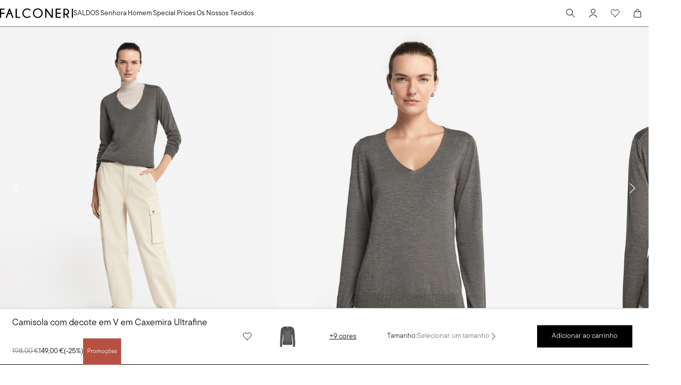

--- FILE ---
content_type: image/svg+xml
request_url: https://www.falconeri.com/mobify/bundle/470/static/img/product-care/icon-care-ginetex-P-0.svg
body_size: -83
content:
<svg enable-background="new 0 0 58.3 58.3" viewBox="0 0 58.3 58.3" xmlns="http://www.w3.org/2000/svg"><path d="m49.8 8.6c5.6 5.4 8.7 12.9 8.6 20.6.1 7.8-3 15.2-8.6 20.6-5.4 5.6-12.9 8.6-20.6 8.5-7.7.1-15.2-3-20.6-8.5-5.6-5.4-8.7-12.8-8.6-20.6-.1-7.8 3-15.2 8.6-20.6 5.3-5.6 12.8-8.7 20.5-8.6 7.8-.1 15.3 3 20.7 8.6zm-3.4 38c4.7-4.5 7.3-10.8 7.2-17.4.1-6.5-2.5-12.8-7.2-17.3-4.5-4.7-10.8-7.3-17.3-7.2-6.5-.1-12.7 2.5-17.2 7.2-4.7 4.5-7.3 10.8-7.2 17.3-.1 6.5 2.5 12.8 7.2 17.3 4.5 4.7 10.8 7.3 17.2 7.2 6.5.1 12.8-2.5 17.3-7.1zm-5.9-27.2c1.4 1.7 2.1 3.8 2.1 6s-.7 4.3-2.1 6c-1.3 1.7-3.8 2.6-7.5 2.6h-7.4v10.8h-5v-28.1h12.4c3.6 0 6.1.9 7.5 2.7zm-2.7 6c0-3.1-1.6-4.6-4.9-4.6h-7.3v9.2h7.2c1.3 0 2.5-.4 3.5-1.1 1-.9 1.6-2.2 1.5-3.5z" fill="#1d1d1b"/></svg>

--- FILE ---
content_type: image/svg+xml
request_url: https://www.falconeri.com/mobify/bundle/470/static/img/product-care/icon-care-ginetex-W-2.svg
body_size: -21
content:
<svg enable-background="new 0 0 58.3 77.1" viewBox="0 0 58.3 77.1" xmlns="http://www.w3.org/2000/svg"><path d="m49.8 8.6c5.6 5.4 8.7 12.9 8.6 20.6.1 7.8-3 15.2-8.6 20.6-5.4 5.6-12.9 8.6-20.6 8.5-7.7.1-15.2-3-20.6-8.5-5.6-5.4-8.7-12.8-8.6-20.6-.1-7.8 3-15.2 8.6-20.6 5.3-5.6 12.8-8.7 20.5-8.6 7.8-.1 15.3 3 20.7 8.6zm5.4 54.4v4.6h-52.1v-4.6zm0 9.4v4.7h-52.1v-4.7zm-8.8-25.9c4.7-4.5 7.3-10.8 7.2-17.3.1-6.5-2.5-12.8-7.2-17.3-4.5-4.7-10.8-7.3-17.3-7.2-6.5-.1-12.7 2.5-17.2 7.2-4.7 4.5-7.3 10.8-7.2 17.3-.1 6.5 2.5 12.8 7.2 17.3 4.5 4.7 10.8 7.3 17.2 7.2 6.5.1 12.8-2.5 17.3-7.2zm1.1-28.8-7.8 28.2h-5l-5.6-21.5h-.1l-5.7 21.5h-5l-7.5-28.2h5l5 21.5h.2l5.7-21.5h5l5.5 21.5h.1l5.2-21.5z" fill="#1d1d1b"/></svg>

--- FILE ---
content_type: image/svg+xml
request_url: https://www.falconeri.com/mobify/bundle/470/static/img/product-care/icon-care-ginetex-round-square-no.svg
body_size: -9
content:
<svg enable-background="new 0 0 67.7 52.1" viewBox="0 0 67.7 52.1" xmlns="http://www.w3.org/2000/svg"><path d="m59.8 10.6v30.9l7.8 5.5-2.6 3.8-5.2-3.6v4.9h-52v-4.9l-5.2 3.6-2.6-3.8 7.8-5.4v-31l-7.8-5.5 2.6-3.8 5.2 3.6v-4.9h52v4.9l5.2-3.6 2.6 3.8zm-4.6-2.4v-3.5h-42.7v3.5l5.4 3.8c4-4.7 9.8-7.4 16-7.3 6.2-.1 12 2.6 16 7.3zm-42.7 5.7v24.3l2.6-1.9c-3.5-6.4-3.5-14.2 0-20.6zm0 30v3.5h42.7v-3.5l-5.4-3.8c-4 4.7-9.8 7.4-16 7.3-6.2.1-12-2.6-16-7.3zm6.5-25.4c-1.2 2.3-1.9 5-1.8 7.6 0 2.6.6 5.2 1.8 7.5l10.7-7.5zm2.6-3.9 12.2 8.6 12.2-8.6c-3.1-3.4-7.6-5.3-12.2-5.2-4.6 0-9 1.9-12.2 5.2zm12.2 14.4-12.2 8.4c3.1 3.4 7.5 5.4 12.2 5.3 4.6.1 9.1-1.8 12.2-5.3zm14.9 4.6c1.2-2.3 1.8-4.9 1.8-7.5s-.6-5.2-1.8-7.6l-10.8 7.6zm6.5-19.7-2.6 1.8c1.7 3.2 2.7 6.7 2.6 10.3zm0 24.3v-12.1c0 3.6-.9 7.1-2.6 10.2z" fill="#1d1d1b"/></svg>

--- FILE ---
content_type: image/svg+xml
request_url: https://www.falconeri.com/mobify/bundle/470/static/img/product-care/icon-care-ginetex-wash-hands.svg
body_size: 279
content:
<svg enable-background="new 0 0 77.6 57.1" viewBox="0 0 77.6 57.1" xmlns="http://www.w3.org/2000/svg"><path clip-rule="evenodd" d="m72.8 5h4.8l-9.1 52.1h-59.4l-9.1-52.1h4.8l1.6 9.5c.8-.2 1.5-.7 2.1-1.3.7-.7 1.4-1.4 2-2.1.7-.8 1.6-1.5 2.5-2 1.2-.6 2.5-.9 3.8-.9 2.5 0 4.9 1.3 7.2 3.8 0 0 0-.2 0-.6 0-2.5.8-4.9 2.3-7 1.4-2 3.4-3.6 5.7-4.5v2.6c-1.7.9-3.1 2.2-4.1 3.8s-1.6 3.5-1.6 5.4l-.1 17c0 1.2.4 1.8 1.2 1.8s1.2-.6 1.2-1.8v-12.6c3.2.1 6.2-1.3 8.1-3.8v3.3c-1.6 1.4-3.6 2.3-5.7 2.7v10.2c0 3-1.2 4.5-3.5 4.5-1 .1-2-.4-2.6-1.2s-1-1.9-.9-2.9v-10.6c-1.2-.9-2.3-1.9-3.2-3-1.6-1.6-2.9-2.5-4-2.5-1.1.1-2.1.6-2.8 1.4-.9.9-1.9 1.9-3 3-1 1-2.4 1.7-3.8 2l5.8 33.3h51.6l5.8-33.5c-2-.6-3.7-1.8-5-3.4-1.7-1.9-3.1-2.8-4.2-2.8s-2.5.9-4.2 2.6c-1.1 1.3-2.4 2.4-3.9 3.2v15.4c0 3-1.2 4.5-3.5 4.5-.4 0-.8-.1-1.2-.2v1.2 1.4c0 .3 0 .7-.1 1.3 0 .5-.1.9-.3 1.3-.2.3-.4.6-.6 1s-.6.6-1 .8c-.9.3-1.9.3-2.9 0-.3 1.5-1.7 2.6-3.3 2.5-1.6.1-3-.9-3.4-2.5-.4.2-.9.3-1.4.2-1 .1-2-.4-2.6-1.2s-1-1.8-.9-2.9v-19.1h2.3v18.8c0 1.4.4 2.1 1.2 2.1s1.2-.5 1.2-1.5v-19.4h2.4v21.1c0 1.3.4 2 1.2 2s1.2-.6 1.2-1.8l-.1-21.3h2.4v18.8c0 1.4.4 2.1 1.1 2.1s1.2-.6 1.2-1.8v-19h2.4v11.7c0 1.3.4 2 1.2 2s1.2-.6 1.2-1.8v-22.5c0-1.8-.5-3.6-1.4-5.2s-2.2-2.9-3.8-3.8v-2.6c5 2.2 7.5 6.4 7.5 12.8.2-.2.4-.4.7-.8s.5-.6.7-.7l.6-.6c.3-.3.5-.5.7-.6l.7-.6c.2-.2.5-.4.8-.5.2-.1.5-.2.8-.4s.6-.3.9-.4l1-.2c.4-.1.7-.1 1.1-.1 1.3 0 2.6.3 3.7.9 1 .5 1.8 1.2 2.5 2 .6.7 1.2 1.4 1.9 2.1.5.6 1.2 1 2 1.3z" fill-rule="evenodd"/></svg>

--- FILE ---
content_type: image/svg+xml
request_url: https://www.falconeri.com/mobify/bundle/470/static/img/product-care/icon-care-ginetex-triangle-no.svg
body_size: -189
content:
<svg enable-background="new 0 0 67.7 55.7" viewBox="0 0 67.7 55.7" xmlns="http://www.w3.org/2000/svg"><path d="m47.3 23.1 12.5 21.9 7.8 5.5-2.6 3.7 1 1.4h-64l.7-1.3h-.1l-2.6-3.7 8.2-5.8 12.4-21.6-20.6-14.5 2.6-3.7 20.4 14.1 11-19.1 10.9 19 20.1-14 2.6 3.8zm-35.5 24.9-1.7 2.8h47.8l-1.6-2.5-22.5-15.8zm12.7-22.1-7.2 12.6 12.5-8.8zm16.5-4.1-7-12.6-7.2 12.6 7 5zm9.8 17-7.4-12.9-5.4 3.8z" fill="#1d1d1b"/></svg>

--- FILE ---
content_type: application/javascript; charset=utf8
request_url: https://www.falconeri.com/mobify/bundle/470/7999.js
body_size: 7499
content:
"use strict";(self.__LOADABLE_LOADED_CHUNKS__=self.__LOADABLE_LOADED_CHUNKS__||[]).push([[7999],{20522:(e,t,n)=>{n.d(t,{A:()=>s});var r=n(77810),a=n(75826),o=n.n(a),i=n(12945);const l=({source:e})=>{const t=(0,i.j)();return e&&""!==e.trim()?r.createElement("video",{style:{width:"100%",height:"100%",objectFit:"cover"},autoPlay:!t,muted:!0,loop:!0,playsInline:!0,controls:!!t,"data-testid":"video-player"},r.createElement("source",{src:e,type:"video/mp4"}),"Your browser does not support the video tag."):null},s=l;l.propTypes={source:o().string}},49475:(e,t,n)=>{n.d(t,{A:()=>$e});var r=n(68175),a=n(64180),o=n(77810),i=n(75826),l=n.n(i),s=n(26392),c=n(90150),u=n(77182),d=n(63668),m=n(59146),p=n(18801),f=n(41863);const g=["product","enablePage"],b=e=>{var t,n,r,i,l;const{product:s,enablePage:c}=e,d=(0,p.A)(e,g),b="plp"===c?"defaultWhite":"defaultNeutral",v=(0,u.V)("ProductTag",{variant:b});let y,E,h={},w={};function O(e){return-1!==e.indexOf(c)}var A;if(null!=s&&null!==(t=s.c_customTag)&&void 0!==t&&t.c_text)O(null==s||null===(A=s.c_customTag)||void 0===A?void 0:A.c_EnablePages)&&(w=s.c_customTag);else if(null!=s&&null!==(n=s.c_onlyInApp)&&void 0!==n&&n.c_text){var _;O(null==s||null===(_=s.c_onlyInApp)||void 0===_?void 0:_.c_EnablePages)&&(w=s.c_onlyInApp)}else null!=s&&s.c_isNew&&(E=o.createElement(f.A,{defaultMessage:[{type:0,value:"New in"}],id:"productTag.label.isNew"}));return y=null===(r=w)||void 0===r?void 0:r.c_text,null!==(i=w)&&void 0!==i&&i.c_bgColor&&(h.backgroundColor=w.c_bgColor),null!==(l=w)&&void 0!==l&&l.c_textColor&&(h.color=w.c_textColor),y||E?o.createElement(m.a,(0,a.A)({as:"span"},v,h,{"data-testid":"product-tag"},d),y||E):""};b.propTypes={enablePage:l().string.isRequired,product:l().object.isRequired},b.displayName="ProductTag";const v=b;var y=n(77223),E=n(84730),h=n(34692),w=n(79637),O=n(28137),A=n(96182),_=n(536),C=n(67234),T=n(18646),x=n(61892),I=n(21052),P=n(77176),M=n(83285),j=n(12375),F=n(49181);function S(e,t){var n=Object.keys(e);if(Object.getOwnPropertySymbols){var r=Object.getOwnPropertySymbols(e);t&&(r=r.filter(function(t){return Object.getOwnPropertyDescriptor(e,t).enumerable})),n.push.apply(n,r)}return n}function D(e){for(var t=1;t<arguments.length;t++){var n=null!=arguments[t]?arguments[t]:{};t%2?S(Object(n),!0).forEach(function(t){(0,r.A)(e,t,n[t])}):Object.getOwnPropertyDescriptors?Object.defineProperties(e,Object.getOwnPropertyDescriptors(n)):S(Object(n)).forEach(function(t){Object.defineProperty(e,t,Object.getOwnPropertyDescriptor(n,t))})}return e}const L=({isLoading:e,labels:t,fullProducts:n,analytics_listId:r,onCloseDrawer:i})=>{const[l,d]=(0,o.useState)(!0),[p,f]=(0,o.useState)(!1),g=(0,u.o)("StyleWith",{variant:"mobile"}),b=(0,u.o)("Swiper",{variant:"style_with"}),v=(0,o.useRef)(null),y=e=>{const t=v.current.swiper;if("recommendation-prev"===e.currentTarget.id){if(null!=t&&t.isBeginning)return;t.slidePrev()}else{if(null!=t&&t.isEnd)return;t.slideNext()}},E=(0,o.useMemo)(()=>{var t;return e?Array.from({length:3}).map((e,t)=>o.createElement(s.qr,{key:t},o.createElement(F.A,{key:`skeleton-${t}`}))):null==n||null===(t=n.data)||void 0===t?void 0:t.map((e,t)=>o.createElement(s.qr,{key:t},o.createElement(M.A,{key:e.id,product:e,productId:e.id,variant:"recommendations",hasColorSwatches:!1,isSlide:!0,triggerClose:i,analyticsObject:{index:t,nameList:"style_with",listId:r}})))},[e,null==n?void 0:n.data,i,r]);return o.createElement(o.Fragment,null,o.createElement(C.s,g.recommendation_header_container,e?o.createElement(o.Fragment,null,o.createElement(T.r,(0,a.A)({noOfLines:1},g.title_skeleton,{"data-testid":"title-skeleton"})),o.createElement(C.s,g.recommendation_control,o.createElement(x.E,g.button_skeleton),o.createElement(x.E,g.button_skeleton))):o.createElement(o.Fragment,null,o.createElement(I.E,g.recommendation_title,t.RECOMMENDATION_TITLE),o.createElement(C.s,g.recommendation_control,o.createElement(P.K,(0,a.A)({variant:"arrow_button_black",icon:o.createElement(j.A,{name:"chevron_left",size:16,color:"currentColor"}),id:"recommendation-prev","aria-label":t.RECOMMENDATION_PREV,onClick:e=>y(e),isDisabled:l},g.button_navigation)),o.createElement(P.K,(0,a.A)({variant:"arrow_button_black",icon:o.createElement(j.A,{name:"chevron_right",size:16,color:"currentColor"}),id:"recommendation-next","aria-label":t.RECOMMENDATION_NEXT,onClick:e=>y(e),isDisabled:p},g.button_navigation))))),o.createElement(m.a,{__css:D({},b)},o.createElement(s.RC,{id:"swiper-style-with",slidesPerView:1.33,spaceBetween:0,direction:"horizontal",position:"relative",modules:[c.FJ,c.Vx,c.Jq],navigation:{nextEl:"#recommendation-next",prevEl:"#recommendation-prev"},mousewheel:{forceToAxis:!0},"data-testid":"swiper-style-with",ref:v,onSlideChange:()=>{(()=>{var e;const t=(null==v||null===(e=v.current)||void 0===e?void 0:e.swiper)||{};f(null==t?void 0:t.isEnd)})(),(()=>{var e;const t=(null==v||null===(e=v.current)||void 0===e?void 0:e.swiper)||{};d(null==t?void 0:t.isBeginning)})()}},E)))},R=L;L.propTypes={isLoading:l().bool,labels:l().object,fullProducts:l().object,analytics_listId:l().string,onCloseDrawer:l().func};var k=n(75828);const N=({isLoading:e,fullProducts:t,analytics_listId:n,onCloseDrawer:r})=>{const a=(0,u.o)("StyleWith",{variant:"desktop"}),i=(0,o.useMemo)(()=>{var a;return e?Array.from({length:3}).map((e,t)=>o.createElement(F.A,{key:`skeleton-${t}`})):null==t||null===(a=t.data)||void 0===a?void 0:a.map((e,t)=>o.createElement(M.A,{key:e.id,product:e,productId:e.id,variant:"recommendations",hasColorSwatches:!1,triggerClose:r,isSlide:!1,analyticsObject:{index:t,nameList:"style_with",listId:n}}))},[e,null==t?void 0:t.data,r,n]);return o.createElement(k.x,a.container,i)},B=N;N.propTypes={isLoading:l().bool,labels:l().object,fullProducts:l().object,analytics_listId:l().string,onCloseDrawer:l().func};var $=n(90031);const z=({product:e,productList:t,analytics_listId:n,onCloseDrawer:r,isOpenDrawer:a})=>{var i;const{formatMessage:l}=(0,h.A)(),s=(0,A.A)({base:!1,lg:!0}),c=s?"right":"bottom",{data:u,isLoading:d}=(0,$.useProducts)({parameters:{ids:t?t.recommended:[]}},{enabled:null!=t&&(null===(i=t.recommended)||void 0===i?void 0:i.length)>0&&!!e&&a}),m={TITLE:l({defaultMessage:[{type:0,value:"Style with"}],id:"product.stileWith.title"}),RECOMMENDATION_TITLE:l({defaultMessage:[{type:0,value:"You might like"}],id:"product.stileWith.recommendation.title"}),RECOMMENDATION_PREV:l({defaultMessage:[{type:0,value:"Previous"}],id:"product.stileWith.recommendation.prev"}),RECOMMENDATION_NEXT:l({defaultMessage:[{type:0,value:"Next"}],id:"product.stileWith.recommendation.next"}),RECOMMENDATION_ARIA_LABEL:l({defaultMessage:[{type:0,value:"Browse recommended products"}],id:"recommended.products.accessible.label"}),FOOTER_BUTTON:l({defaultMessage:[{type:0,value:"Continua lo shopping"}],id:"global.continueToShopping"})},p=d;return e&&0!==Object.keys(e).length?o.createElement(_.A,{id:"style-with-drawer",variant:"style_with",isFullHeight:!!s,placement:c,isOpen:a,onClose:r,title:m.TITLE,body:o.createElement(o.Fragment,null,s?o.createElement(B,{isLoading:p,fullProducts:u,analytics_listId:n,onCloseDrawer:r}):o.createElement(R,{isLoading:p,labels:m,fullProducts:u,analytics_listId:n,onCloseDrawer:r})),footer:o.createElement(O.$,{variant:"primary_button_black",onClick:()=>r(),"data-testid":"add-to-cart-footer-button-add"},m.FOOTER_BUTTON)}):null},W=z;z.propTypes={product:l().object,productList:l().object,analytics_listId:l().string,isOpenDrawer:l().bool,onCloseDrawer:l().func,analytics_nameList:l().string,customContainer:l().string};var Z=n(7195);const q=e=>{if(e){const t=e.getBoundingClientRect();t.top>=0&&t.left>=0&&t.bottom<=(window.innerHeight||document.documentElement.clientHeight)&&t.right<=(window.innerWidth||document.documentElement.clientWidth)||e.scrollIntoView({behavior:"smooth",block:"center"})}},U=["product","productList","analytics_listId"],H=e=>{let{product:t,productList:n,analytics_listId:r}=e,i=(0,p.A)(e,U);const{isOpen:l,onOpen:s,onClose:c}=(0,w.j)(),{analyticsEventProduct:u}=(0,Z.A)(),{formatMessage:d}=(0,h.A)(),m=(0,o.useRef)(null),f={TITLE:d({defaultMessage:[{type:0,value:"Style with"}],id:"product.stileWith.title"})};return o.createElement(o.Fragment,null,o.createElement(O.$,(0,a.A)({variant:"style_with",onClick:()=>{u({action:"style_with",product:t}),s()},onFocus:()=>{q(m.current)},ref:m},i),f.TITLE),o.createElement(W,{product:t,productList:n,analytics_listId:r,onCloseDrawer:()=>{c()},isOpenDrawer:l}))};H.propTypes={product:l().object,productList:l().object,analytics_listId:l().string,analytics_nameList:l().string};const J=H;var K=n(20522),V=n(18965),Y=n(42906),X=n(46686),G=n(60967),Q=n(17217);const ee=["isOverCanvas"],te=Q.i7`
        0% {
        opacity: 0;
		transform: scale(0.1) translateZ(-2vmin);
	}
	66% {
		opacity: 0.8;
		transform: scale(0.8) translateZ(4vmin);
	}
	100% {
        opacity: 0;
		transform: scale(1) translateZ(2vmin);
	}
    `,ne=(0,o.forwardRef)((e,t)=>{let{isOverCanvas:n}=e,r=(0,p.A)(e,ee);const i=(0,u.o)("FeelTheFabric"),l=`${te} 2s infinite`,s=`${te} 2s 1s infinite`;return o.createElement(m.a,(0,a.A)({},i.circleCursorContainer,r,{"data-testid":"circle-cursor",ref:t}),o.createElement(m.a,(0,a.A)({},i.outerCircleCursor,{animation:n?l:void 0,"data-testid":"outer-circle"})),o.createElement(m.a,(0,a.A)({},i.innerCircleCursor,{animation:n?s:void 0,"data-testid":"inner-circle"})))});ne.propTypes={isOverCanvas:l().bool};const re=ne;ne.displayName="CircleCursor";const ae=({label:e,animation:t})=>{const n=(0,u.o)("FeelTheFabric",{});return e&&""!==e.trim()?o.createElement(m.a,(0,a.A)({},n.footerContainer,{animation:t}),o.createElement(I.E,(0,a.A)({},n.footerCaption,{"data-testid":"feel-the-fabric-caption","data-animation":t?"fade-in":void 0}),e)):null};ae.propTypes={label:l().string,animation:l().string},ae.displayName="FeelTheFabricFooter";const oe=ae,ie=({animation:e})=>{const t=(0,u.o)("FeelTheFabric",{});return o.createElement(m.a,(0,a.A)({},t.overlay,{animation:e,"data-testid":"feel-the-fabric-overlay","data-animation":e?"fade-out":void 0}))};ie.propTypes={animation:l().string},ie.displayName="FeelTheFabricOverlay";const le=ie;var se=n(13682);const ce=(0,o.forwardRef)((e,t)=>{let n=(0,a.A)({},((0,se.A)(e),e));const r=(0,u.o)("FeelTheFabric",{});return o.createElement(m.a,(0,a.A)({},r.magnifierLens,n,{ref:t}))});ce.displayName="Magnifier",ce.propTypes={magnifierPos:l().shape({x:l().number,y:l().number})};const ue=ce,de=["label","animation"],me=e=>{let{label:t,animation:n}=e,r=(0,p.A)(e,de);const i=(0,u.o)("FeelTheFabric",{});return o.createElement(I.E,(0,a.A)({as:"h2"},i.title,{animation:n,"data-testid":"feel-the-fabric-title","data-animation":n?"fade-out":void 0},r),t)};me.propTypes={label:l().string,animation:l().string},me.displayName="ExperienceTitle";const pe=me,fe=["animation","label","setIsExperienceStarted"],ge=e=>{let{animation:t,label:n,setIsExperienceStarted:r}=e,i=(0,p.A)(e,fe);const l=(0,u.o)("FeelTheFabric",{});return o.createElement(O.$,(0,a.A)({variant:"primary_button_outline_white"},l.buttonExperience,{animation:t,onClick:()=>{r(!0)},"data-testid":"feel-the-fabric-cta","data-animation":t?"fade-out":void 0},i),n)};ge.propTypes={animation:l().string,label:l().string,setIsExperienceStarted:l().func},ge.displayName="ExperienceButton";const be=ge,ve=["label","animation","isMagnifierEnabled","setIsMagnifierEnabled"],ye=e=>{let{label:t,animation:n,isMagnifierEnabled:r,setIsMagnifierEnabled:i}=e,l=(0,p.A)(e,ve);const s=(0,u.o)("FeelTheFabric",{});return o.createElement(O.$,(0,a.A)({variant:"primary_button_outline_white",leftIcon:r?o.createElement(j.A,{name:"magnifier_enabled",size:16,color:"white"}):o.createElement(j.A,{name:"magnifier_disabled",size:16,color:"white"})},s.buttonMagnifier,{animation:n,onClick:()=>i(!r)},l),t)};ye.propTypes={label:l().string,animation:l().string,isMagnifierEnabled:l().bool,setIsMagnifierEnabled:l().func},ye.displayName="ZoomButton";const Ee=ye;var he=n(41676);var we=n(21710),Oe=n(36753),Ae=n(76626);function _e(e,t){var n=Object.keys(e);if(Object.getOwnPropertySymbols){var r=Object.getOwnPropertySymbols(e);t&&(r=r.filter(function(t){return Object.getOwnPropertyDescriptor(e,t).enumerable})),n.push.apply(n,r)}return n}function Ce(e){for(var t=1;t<arguments.length;t++){var n=null!=arguments[t]?arguments[t]:{};t%2?_e(Object(n),!0).forEach(function(t){(0,r.A)(e,t,n[t])}):Object.getOwnPropertyDescriptors?Object.defineProperties(e,Object.getOwnPropertyDescriptors(n)):_e(Object(n)).forEach(function(t){Object.defineProperty(e,t,Object.getOwnPropertyDescriptor(n,t))})}return e}const Te=e=>`${e} 0.6s ease-in-out forwards`,xe=Te(Q.i7`
    from { opacity: 1; }
    to { opacity: 0; z-index: -1; }
`),Ie=Te(Q.i7`
    from { opacity: 0; }
    to { opacity: 1; }
`),Pe=({product:e,onCloseDrawer:t})=>{var n;const[r,i]=(0,o.useState)("loading"),[l,s]=(0,o.useState)(!1),[c,d]=(0,o.useState)(!1),[p,f]=(0,o.useState)(!1),g=function({productColor:e=null}){const t=(0,he.A)(),[n,r]=(0,o.useState)({});return(0,o.useEffect)(()=>{t.getCustomPreference("feelFabricImg").then(t=>{const n=JSON.parse(t||"{}");n[e]&&r(n[e])})},[e]),e?n:null}({productColor:(null==e?void 0:e.c_color)||null}),b=(0,A.A)({base:!0,lg:!1}),v=(0,u.o)("FeelTheFabric"),{formatMessage:y}=(0,h.A)(),E=(null==e||null===(n=e.c_images)||void 0===n?void 0:n.feel_fabric)||null,w=(0,o.useMemo)(()=>{if(!E)return null;const e=E[0],t=(null==e?void 0:e.url)||(null==e?void 0:e.absURL),n=null!=t&&t.includes("?")?"&":"?";return`${t}${n}bgcolor=f4f4f4`},[E]),O=(0,o.useMemo)(()=>{if(!E)return null;const e=E[1],t=(null==e?void 0:e.url)||(null==e?void 0:e.absURL),n=null!=t&&t.includes("?")?"&":"?";return`${t}${n}bgcolor=f4f4f4`},[E]),_=(null==g?void 0:g.light)||1,C=(null==g?void 0:g.normalScale)||1,T=30,x=30,I=(0,o.useRef)(null),M=(0,o.useRef)(null),F=(0,o.useRef)(null),S=(0,o.useRef)(null),D=(0,o.useRef)(null),L=(0,o.useRef)(null),R=(0,o.useRef)([]),k=(0,o.useRef)({x:0,y:0}),N=(0,o.useRef)({x:0,y:0});(0,o.useEffect)(()=>{if(!I.current||!w)return;const{clientWidth:e,clientHeight:t}=I.current,n=e,r=t,a=new we.Z58,o=new we.ubm(45,n/r,.1,1e3);o.position.set(0,0,10),o.lookAt(0,0,0);const l=new Oe.JeP({antialias:!0,canvas:M.current});l.setSize(n,r),l.setClearColor(16777215),l.setPixelRatio(window.devicePixelRatio);const s=new we.$p8(16777215,_);a.add(s);const c=new we.ZyN(16777215,1);c.position.set(5,10,5),a.add(c);const u=new Ae.HK;u.gravity.set(0,-6,0),u.solver.iterations=20,u.broadphase=new Ae.ty;const d=new Ae.nB({mass:0,shape:new Ae.Zc,position:new Ae.eB(0,-6,0)});d.quaternion.setFromEuler(-Math.PI/2,0,0),u.addBody(d);const m=new we.bdM(12,12,T,x),p=new we.KPJ;p.onLoad=()=>{i("loaded")},p.onError=()=>{i("error")};const f=new we.Tap(p);f.setCrossOrigin("anonymous");const g=f.load(w);g.colorSpace=we.er$;const b=f.load(O);b&&(b.colorSpace=we.jf0);const v=new we._4j(Ce(Ce({map:g,side:we.$EB},b&&{normalMap:b}),b&&{normalScale:new we.I9Y(C,C)})),y=new we.eaF(m,v);a.add(y);const E=[],h=[];for(let e=0;e<=x;e++)for(let t=0;t<=T;t++){const n=12*(t/T-.5),r=12*(.5-e/x),a=0,o=new Ae.nB({mass:0===e||e===x?0:.25,position:new Ae.eB(n,r,a),velocity:new Ae.eB(0,0,0),shape:new Ae.J3,linearDamping:.5});u.addBody(o),E.push(o),R.current=E,h.push(new Ae.eB(n,r,a))}const A=5e6,P=(e,t,n)=>e+(t-e)*n,j=(e,t,n,r=1e6)=>{const a=new Ae.Ji(E[e],E[t],n,r);u.addConstraint(a)};for(let e=0;e<=x;e++)for(let t=0;t<=T;t++){const n=31*e+t;t<T&&j(n,n+1,.4,A),e<x&&j(n,n+T+1,.4,A),t<T&&e<x&&j(n,n+T+2,Math.sqrt(.32000000000000006),A),t>0&&e<x&&j(n,n+T,Math.sqrt(.32000000000000006),A),t<29&&j(n,n+2,.8,25e5),e<29&&j(n,n+62,.8,25e5)}let F,S=!0;const k=()=>{if(!S)return;F=requestAnimationFrame(k),u.step(1/60);const e=m.attributes.position;for(let t=0;t<e.count;t++){const n=E[t].position;if(0!==n.mass){const e=h[t],r=.05;n.x=P(n.x,e.x,r),n.y=P(n.y,e.y,r),n.z=P(n.z,e.z,r)}e.setXYZ(t,n.x,n.y,n.z)}e.needsUpdate=!0,m.computeVertexNormals(),l.render(a,o)};k(),L.current||(L.current=y),D.current||(D.current=o);const N=()=>{if(!I.current)return;const{clientWidth:e,clientHeight:t}=I.current;l.setSize(e,t),o.aspect=e/t,o.updateProjectionMatrix()};return window.addEventListener("resize",N),()=>{S=!1,F&&cancelAnimationFrame(F),l.dispose(),window.removeEventListener("resize",N)}},[w]),(0,o.useEffect)(()=>{const e=M.current;if(!e)return;const t=new we.tBo,n=new we.I9Y;function r(e){const{clientX:t,clientY:r}=e,a=M.current.getBoundingClientRect();n.x=(t-a.left)/a.width*2-1,n.y=-(r-a.top)/a.height*2+1;const i=t-a.left,l=r-a.top;k.current={x:i,y:l},o(n)}function a(e){const t=e.touches[0];if(!t)return;const{clientX:r,clientY:a}=t,l=M.current.getBoundingClientRect();n.x=(r-l.left)/l.width*2-1,n.y=-(a-l.top)/l.height*2+1;const s=r-l.left,c=a-l.top;k.current={x:s,y:c},N.current={x:s,y:c},i(s,c,l),o(n)}const o=e=>{t.setFromCamera(e,D.current);const n=t.intersectObject(L.current);if(0===n.length)return;const r=n[0].point,a=new Ae.eB(r.x,r.y,r.z);R.current.forEach(e=>{const t=e.position.distanceTo(a);if(t<.5){const n=1-t/.5,r=new Ae.eB(0,0,-1).scale(2*n*4);e.applyImpulse(r,e.position)}})},i=(e,t,n)=>{if(!F.current)return;const r=F.current,a=Math.max(45,Math.min(e,n.width-45)),o=Math.max(45,Math.min(t,n.height-45)),i=2*a-45,l=2*o-45;r.style.backgroundImage=`url(${w})`,r.style.backgroundSize=`${2*n.width}px ${2*n.height}px`,r.style.backgroundPosition=`-${i}px -${l}px`,r.style.left=`${a}px`,r.style.top=`${o}px`};return e.addEventListener("mousemove",r),e.addEventListener("touchstart",()=>d(!0),{passive:!0}),e.addEventListener("touchmove",a,{passive:!1}),e.addEventListener("touchend",()=>d(!1),{passive:!0}),()=>{e.removeEventListener("mousemove",r),e.removeEventListener("touchmove",a)}},[]),(0,o.useEffect)(()=>{if(!c)return;let e;const t=()=>{if(S.current&&!l){const{x:e,y:t}=k.current;S.current.style.left=`${e}px`,S.current.style.top=`${t}px`}e=requestAnimationFrame(t)};return t(),()=>cancelAnimationFrame(e)},[c]),(0,o.useEffect)(()=>{if(!l)return;let e;const t=()=>{if(F.current&&l){const{x:e,y:t}=N.current;F.current.style.left=`${e}px`,F.current.style.top=`${t}px`}e=requestAnimationFrame(t)};return t(),()=>cancelAnimationFrame(e)},[l]);const B=(0,o.useMemo)(()=>({TITLE:y({defaultMessage:[{type:0,value:"Fai scorrere il dito sul cashmere per vivere l’esperienza"}],id:"product.feelTheFabric.title"}),CTA:y({defaultMessage:[{type:0,value:"Inizia l’esperienza"}],id:"product.feelTheFabric.cta"}),CLOSE:y({defaultMessage:[{type:0,value:"Chiudi"}],id:"icon.button.close"}),ZOOM:y({defaultMessage:[{type:0,value:"Zoom"}],id:"product.feelTheFabric.zoom"}),FOOTER:y({defaultMessage:[{type:0,value:"Soft as a caress and surprisingly durable, this yarn comes from the soft undercoat of the Cashmere goat. Two combed and twisted strands intertwine to create a refined and timeless texture."}],id:"product.feelTheFabric.footer"}),ERROR:y({defaultMessage:[{type:0,value:"Something went wrong. Fabric image not available."}],id:"product.feelTheFabric.error"})}),[y]);return w&&"error"!==r&&e&&0!==Object.keys(e).length?o.createElement(m.a,(0,a.A)({},v.bodyContainer,{"data-testid":"feel-the-fabric-body"}),o.createElement(P.K,(0,a.A)({icon:o.createElement(j.A,{name:"close",size:20,color:"white"}),variant:"icon_button_white","aria-label":B.CLOSE},v.buttonClose,{onClick:t})),o.createElement(le,{animation:p?xe:void 0}),"loading"===r&&o.createElement(G._,(0,a.A)({src:w,alt:""},v.fallbackImage)),o.createElement(m.a,(0,a.A)({},v.imageContainer,{w:{base:"100%",lg:"491px"},h:"100vh",ref:I,onMouseEnter:()=>d(!0),onMouseLeave:()=>d(!1)}),o.createElement(m.a,(0,a.A)({as:"canvas",ref:M},v.canvas)),c&&o.createElement(re,{sx:{w:"90px",h:"90px",display:l?"none":"block"},isOverCanvas:c,ref:S}),l&&c&&o.createElement(ue,{sx:{w:"90px",h:"90px"},ref:F})),o.createElement(pe,{label:B.TITLE,animation:p?xe:void 0,"aria-hidden":p}),o.createElement(be,(0,a.A)({label:B.CTA,animation:p?xe:void 0,setIsExperienceStarted:f,sx:{_hover:{cursor:p?"unset":"pointer"}}},p?{inert:""}:{},{tabIndex:p?-1:0,isDisabled:"loaded"!==r})),b&&o.createElement(Ee,{label:B.ZOOM,animation:p?Ie:void 0,isDisabled:!b,tabIndex:b&&p?0:-1,isMagnifierEnabled:l,setIsMagnifierEnabled:s}),o.createElement(oe,{label:B.FOOTER,animation:p?Ie:void 0})):o.createElement(m.a,(0,a.A)({},v.bodyContainer,{style:{bg:"surface.surface-white",overflow:"hidden"},"data-testid":"feel-the-fabric-body-error"}),o.createElement(P.K,(0,a.A)({icon:o.createElement(j.A,{name:"close",size:20,color:"black"}),variant:"icon_button_white","aria-label":B.CLOSE},v.buttonClose,{onClick:t})),B.ERROR)};Pe.propTypes={product:l().object,onCloseDrawer:l().func};const Me=Pe,je=({product:e,placement:t,isOpenDrawer:n,onCloseDrawer:r})=>o.createElement(_.A,{id:"feel-the-fabric-drawer",variant:"feel_the_fabric",isFullHeight:!0,placement:t,isOpen:n,onClose:r,hasHeader:!1,body:n?o.createElement(Me,{product:e,onCloseDrawer:r}):null});je.propTypes={product:l().object,placement:l().string,isOpenDrawer:l().bool,onCloseDrawer:l().func};const Fe=je,Se=["product"],De=e=>{let{product:t}=e,n=(0,p.A)(e,Se);const{isOpen:r,onOpen:i,onClose:l}=(0,w.j)(),s=(0,A.A)({base:!1,lg:!0})?"right":"bottom",c=(0,o.useRef)(null),{formatMessage:u}=(0,h.A)(),d=u({defaultMessage:[{type:0,value:"Feel the fabric"}],id:"button.feelTheFabric.title"});return t?o.createElement(o.Fragment,null,o.createElement(O.$,(0,a.A)({rightIcon:o.createElement(j.A,{name:"style_with",size:16}),variant:"style_with",onClick:()=>{i()},onFocus:()=>{q(c.current)},ref:c},n),d),o.createElement(Fe,{product:t,placement:s,onCloseDrawer:l,isOpenDrawer:r})):null};De.propTypes={product:l().object};const Le=De;var Re=n(73448);function ke(e,t){var n=Object.keys(e);if(Object.getOwnPropertySymbols){var r=Object.getOwnPropertySymbols(e);t&&(r=r.filter(function(t){return Object.getOwnPropertyDescriptor(e,t).enumerable})),n.push.apply(n,r)}return n}function Ne(e){for(var t=1;t<arguments.length;t++){var n=null!=arguments[t]?arguments[t]:{};t%2?ke(Object(n),!0).forEach(function(t){(0,r.A)(e,t,n[t])}):Object.getOwnPropertyDescriptors?Object.defineProperties(e,Object.getOwnPropertyDescriptors(n)):ke(Object(n)).forEach(function(t){Object.defineProperty(e,t,Object.getOwnPropertyDescriptor(n,t))})}return e}const Be=({images:e,video:t,variant:n="medium",hasZoom:r=!1,onImageClick:i,isZoomed:l=!1,product:p,hasWishlistButton:f=!0,isGiftcard:g})=>{var b,h,w;const[O,A]=(0,o.useState)(!1),_=(0,u.o)("ImageCarousel",{variant:n}),C=g?"giftcardImageCarousel":"imageCarousel",T=(0,u.o)("Swiper",{variant:C}),x=(0,u.o)("SwiperNavigation",{variant:"imageCarousel"}),I=(0,u.o)("SwiperPagination",{variant:"imageCarousel"}),{analyticsEventProduct:P}=(0,Z.A)(),{promoActiveProduct:M}=(0,Y.g)(p),{data:j=[]}=(0,V.GI)({productId:null==p?void 0:p.id,promotion:M?null==M?void 0:M.id:""},{enabled:!!p,limit:Re.sc}),F=(null==j||null===(b=j.recommended)||void 0===b?void 0:b.length)>0,S=(null==p||null===(h=p.c_images)||void 0===h||null===(w=h.feel_fabric)||void 0===w?void 0:w.length)>0,D=null==e?void 0:e.length,L=null==e?void 0:e.map((t,n)=>{const c=(null==t?void 0:t.url)||(null==t?void 0:t.link),u=null!=c&&c.includes("?")?"&":"?",m=`${c}${u}bgcolor=f4f4f4`;return o.createElement(s.qr,{key:n,onClick:e=>r&&!l&&R(e)&&i(e,n),className:"swiper-slide-image-carousel "+(1===e.length?"swiper-slide-image-carousel-single":"")},0===n&&o.createElement(v,(0,a.A)({product:p,enablePage:"pdp"},_.productTag)),0===n&&f&&o.createElement(y.A,{variant:"pdp_page_mobile",size:24,productId:p.id,analyticsObject:{nameList:X.RZ.PRODUCT_PAGE,listId:X.hg.PDP,addType:X.XN.PRODUCT_PAGE}}),o.createElement(d.g,(0,a.A)({},_.imageRatio,!O&&Ne({},_.slide)),o.createElement(E.A,{src:m,alt:0===n?null==t?void 0:t.alt:"",widths:{base:"100vw",lg:"50vw"},additionalStyles:_.image})),0===n&&!g&&F?o.createElement(J,(0,a.A)({product:p,productList:j,analytics_listId:"pdp"},_.recommendationButton)):null,0===n&&!g&&S?o.createElement(Le,(0,a.A)({product:p},_.feelTheFabricButton)):null)}),R=e=>"A"!==e.target.tagName&&"BUTTON"!==e.target.tagName;return o.createElement(m.a,(0,a.A)({},_.container,{"data-testid":"imageCarousel",__css:Ne(Ne(Ne({},T),x),I)}),o.createElement(m.a,{w:"100vw",position:"relative"},o.createElement(s.RC,(0,a.A)({slidesPerView:"auto",direction:"horizontal",position:"relative",modules:[c.FJ,c.Vx,c.dK,c.Jq],pagination:!0,navigation:!0,mousewheel:{forceToAxis:!0}},_.track,{"data-testid":"imageCarousel-track",onInit:()=>A(!0),onSlideChange:()=>{P({action:"image_swipe",product:p})},className:"swiper-image-carousel"}),L,D>=3&&t&&o.createElement(s.qr,{className:"swiper-slide-image-carousel"},o.createElement(d.g,(0,a.A)({},_.imageRatio,!O&&Ne({},_.slide)),o.createElement(K.A,{source:t}))))))};Be.propTypes={images:l().array,video:l().string,variant:l().string,hasZoom:l().bool,onImageClick:l().func,isZoomed:l().bool,product:l().object,hasWishlistButton:l().bool,isGiftcard:l().bool};const $e=Be},51405:(e,t,n)=>{n.d(t,{A:()=>i});var r=n(77810),a=n(7195),o=n(22725);const i=({isSearch:e=null,categoryBreadCrumb:t=[],customer:n={},basket:i={},wishListTotalItems:l=null,category:s={}})=>{const[c,u]=(0,r.useState)(!0),d=!!(0,o.gw)("wSetup"),{analyticsWebEventWSetup:m,analyticsUpdateWebEventWSetup:p}=(0,a.A)(),f=t.length>0;return(0,r.useEffect)(()=>{(c||!d)&&(e||f)&&n&&i&&void 0!==l?(m({customer:n,categoryTree:t,basket:i,wishListTotalItems:l}),u(!1)):d&&f&&p({categoryTree:t})},[e,s,null==n?void 0:n.customerType,i,l,d]),{firstRenderWSetup:c,shouldSendAnalyticsEvent:e=>function(e,t){return!!e&&!t}(e,c)}}}}]);